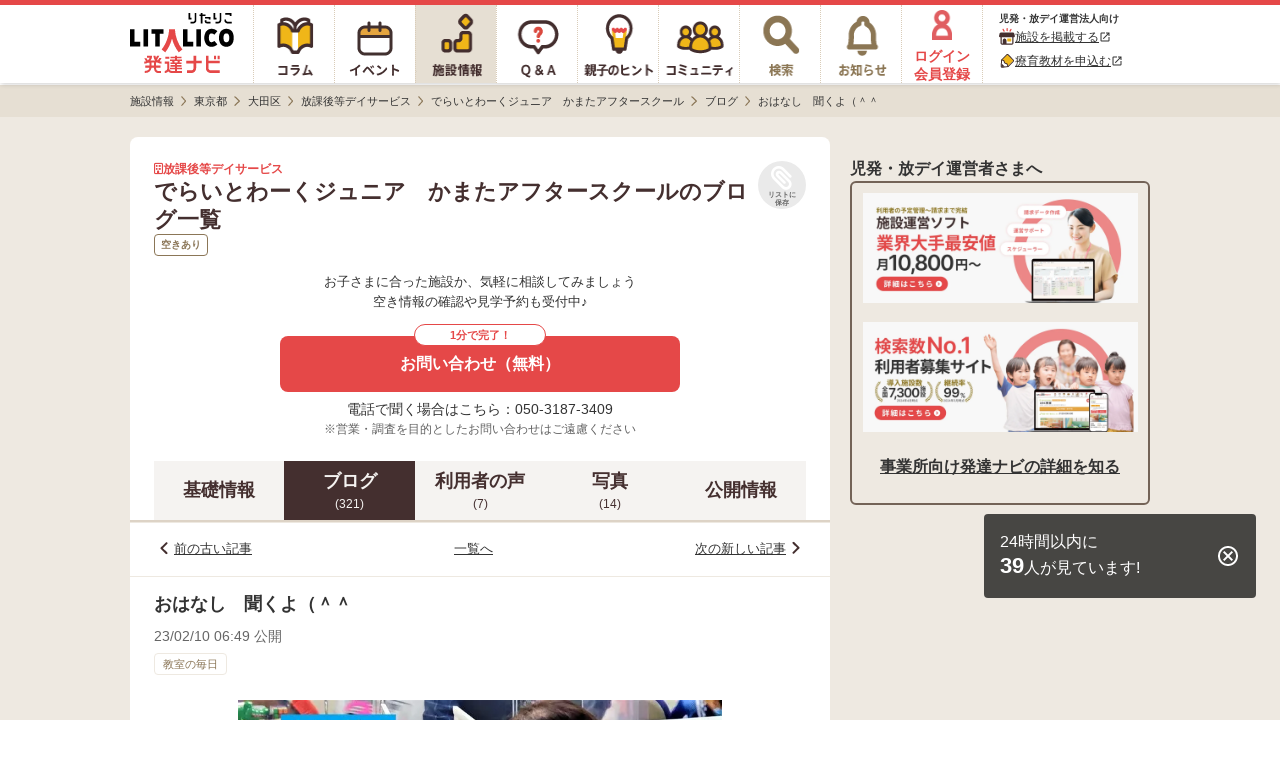

--- FILE ---
content_type: text/javascript
request_url: https://h-navi.jp/webpack/802-1cbdbc33d35253c0ad25.js
body_size: 11857
content:
try{!function(){var e="u">typeof window?window:"u">typeof global?global:"u">typeof globalThis?globalThis:"u">typeof self?self:{},n=(new e.Error).stack;n&&(e._sentryDebugIds=e._sentryDebugIds||{},e._sentryDebugIds[n]="1d6ec870-19a2-4a06-9f8f-1625e6410d96",e._sentryDebugIdIdentifier="sentry-dbid-1d6ec870-19a2-4a06-9f8f-1625e6410d96")}()}catch(e){}try{("u">typeof window?window:"u">typeof global?global:"u">typeof globalThis?globalThis:"u">typeof self?self:{}).SENTRY_RELEASE={id:"c4171dcb28b8af5da5f5240749ed14ca22daa8d6"}}catch(e){}(globalThis.webpackChunklo=globalThis.webpackChunklo||[]).push([[802],{6197(module,__unused_webpack_exports,__webpack_require__){module.exports=__webpack_require__.p+"support_facility_icon-f84da4b9de2cff62d024f6c8b98c92ac.png"},11482(module,__unused_webpack_exports,__webpack_require__){module.exports=__webpack_require__.p+"twitter_logo-86165e81dce941774c4bfd93fb8c5621.png"},18087(module){module.exports="[data-uri]"},19098(module){module.exports="[data-uri]"},24122(module){module.exports="[data-uri]"},28302(module){module.exports="[data-uri]"},35682(module){module.exports="[data-uri]"},42188(module,__unused_webpack_exports,__webpack_require__){module.exports=__webpack_require__.p+"signup_icon-a8584fcbd6e96b5f8627fb6fcf0926f8.png"},45712(module,__unused_webpack_exports,__webpack_require__){module.exports=__webpack_require__.p+"pencil_sp_icon-0f56056866cf5189db948f1e92d463b6.png"},52421(module,__unused_webpack_exports,__webpack_require__){module.exports=__webpack_require__.p+"facebook_logo-34db2b785d767e316466b52f59ef4bf2.png"},61988(__unused_webpack_module,__webpack_exports__,__webpack_require__){"use strict";function $buildOptions(options,names){if(!options)return"";for(var anchor="",q=[],_i=0,_a=Object.keys(options);_i<_a.length;_i++){var key=_a[_i];if(-1===names.indexOf(key)){var value=options[key];"anchor"===key?anchor="#".concat($encode(value)):function $buildQuery(q,key,value){var value1;if("string"==typeof(value1=value)||"number"==typeof value1||"boolean"==typeof value1)q.push("".concat($encode(key),"=").concat($encode(value)));else if(Array.isArray(value))for(var _i=0;_i<value.length;_i++){var v=value[_i];$buildQuery(q,"".concat(key,"[]"),v)}else if(null!=value)for(var _a=0,_b=Object.keys(value);_a<_b.length;_a++){var k=_b[_a];$buildQuery(q,"".concat(key,"[").concat(k,"]"),value[k])}}(q,key,value)}}return(q.length>0?"?"+q.join("&"):"")+anchor}function $encode(value){return encodeURIComponent(value)}function $hasPresentOwnProperty(options,key){var value;return options&&options.hasOwnProperty(key)&&null!=(value=options[key])&&(""+value).length>0}function signinPath(options){return"/signin"+($hasPresentOwnProperty(options,"format")?"."+options.format:"")+$buildOptions(options,["format"])}function plusRootPath(options){return"/plus"+($hasPresentOwnProperty(options,"format")?"."+options.format:"")+$buildOptions(options,["format"])}__webpack_require__.d(__webpack_exports__,{IG:()=>plusRootPath,w9:()=>signinPath})},68797(__unused_webpack_module,__webpack_exports__,__webpack_require__){"use strict";__webpack_require__.d(__webpack_exports__,{u:()=>injectValues});var vue__WEBPACK_IMPORTED_MODULE_0__=__webpack_require__(6934);function injectValues(){return{isMobile:(0,vue__WEBPACK_IMPORTED_MODULE_0__.WQ)("isMobile"),isSignedIn:(0,vue__WEBPACK_IMPORTED_MODULE_0__.WQ)("isSignedIn"),currentUser:(0,vue__WEBPACK_IMPORTED_MODULE_0__.WQ)("currentUser")}}},71355(module,__unused_webpack_exports,__webpack_require__){module.exports=__webpack_require__.p+"hamburger_menu_icon-032e4e4dabb626a1afa5c98eb953ae90.png"},72942(module,__unused_webpack_exports,__webpack_require__){module.exports=__webpack_require__.p+"event_icon-823907f3742bad4a06eabbb582d3c7a5.png"},73967(module,__unused_webpack_exports,__webpack_require__){module.exports=__webpack_require__.p+"logo_sp_two_lines-a5f6db7da7d6f5252951068242705084.png"},80802(__unused_webpack_module,__webpack_exports__,__webpack_require__){"use strict";__webpack_require__.r(__webpack_exports__),__webpack_require__.d(__webpack_exports__,{default:()=>header_sp});var vue_esm_bundler=__webpack_require__(6934),logo_sp_two_lines=__webpack_require__(73967),logo_sp_two_lines_default=__webpack_require__.n(logo_sp_two_lines),signup_icon=__webpack_require__(42188),signup_icon_default=__webpack_require__.n(signup_icon),support_facility_icon=__webpack_require__(6197),support_facility_icon_default=__webpack_require__.n(support_facility_icon),plus_icon=__webpack_require__(85368),plus_icon_default=__webpack_require__.n(plus_icon),event_icon=__webpack_require__(72942),event_icon_default=__webpack_require__.n(event_icon),facility_sp_icon=__webpack_require__(95880),facility_sp_icon_default=__webpack_require__.n(facility_sp_icon),pencil_sp_icon=__webpack_require__(45712),pencil_sp_icon_default=__webpack_require__.n(pencil_sp_icon),hamburger_menu_icon=__webpack_require__(71355),hamburger_menu_icon_default=__webpack_require__.n(hamburger_menu_icon),close_icon=__webpack_require__(19098),close_icon_default=__webpack_require__.n(close_icon),jquery=__webpack_require__(74692),jquery_default=__webpack_require__.n(jquery),rails_vue_helper=__webpack_require__(68797),lib_settings=__webpack_require__(45211),routes=__webpack_require__(43597),plus_routes=__webpack_require__(61988),notice_icon=__webpack_require__(28302),notice_icon_default=__webpack_require__.n(notice_icon),global_navi_sidebar_support_facility_icon=__webpack_require__(18087),global_navi_sidebar_support_facility_icon_default=__webpack_require__.n(global_navi_sidebar_support_facility_icon),global_navi_sidebar_plus_icon=__webpack_require__(35682),global_navi_sidebar_plus_icon_default=__webpack_require__.n(global_navi_sidebar_plus_icon),global_navi_sidebar_event_icon=__webpack_require__(24122),global_navi_sidebar_event_icon_default=__webpack_require__.n(global_navi_sidebar_event_icon),line=__webpack_require__(86729),line_default=__webpack_require__.n(line),instagram_logo=__webpack_require__(87717),instagram_logo_default=__webpack_require__.n(instagram_logo),twitter_logo=__webpack_require__(11482),twitter_logo_default=__webpack_require__.n(twitter_logo),facebook_logo=__webpack_require__(52421),facebook_logo_default=__webpack_require__.n(facebook_logo),__spreadArray=function(to,from,pack){if(pack||2==arguments.length)for(var ar,i=0,l=from.length;i<l;i++)!ar&&i in from||(ar||(ar=Array.prototype.slice.call(from,0,i)),ar[i]=from[i]);return to.concat(ar||Array.prototype.slice.call(from))},_hoisted_1={class:"social-logs-banner"},_hoisted_2={class:"social-logs-banner__contents"},_hoisted_3={class:"social-logs-banner__add-line-friend"},_hoisted_4=["href"],_hoisted_5={class:"social-logs-banner__logo-area"},_hoisted_6=["href"],_hoisted_7=["href"],_hoisted_8=["href"];let official_sns_buttonsvue_type_script_setup_true_lang_ts=(0,vue_esm_bundler.pM)({__name:"official-sns-buttons",props:{label:{},position:{}},setup:function(__props){var settings=lib_settings.w.getInstance();return function(_ctx,_cache){var _directive_log_click_event=(0,vue_esm_bundler.gN)("log-click-event"),_directive_log_click_action=(0,vue_esm_bundler.gN)("log-click-action");return(0,vue_esm_bundler.uX)(),(0,vue_esm_bundler.CE)("div",_hoisted_1,[(0,vue_esm_bundler.Lk)("div",_hoisted_2,[(0,vue_esm_bundler.Lk)("div",_hoisted_3,[(0,vue_esm_bundler.bo)(((0,vue_esm_bundler.uX)(),(0,vue_esm_bundler.CE)("a",{href:(0,vue_esm_bundler.R1)(settings).socialAccounts.lineLife.url,class:"social-logs-banner__link"},__spreadArray([],_cache[0]||(_cache[0]=[(0,vue_esm_bundler.Lk)("img",{src:line_default(),alt:"LINEロゴ",class:"social-logs-banner__add-line-friend-image",loading:"lazy"},null,-1)]),!0),8,_hoisted_4)),[[_directive_log_click_event,{label:__props.label}],[_directive_log_click_action,{tag:"social_account_click",message:{event:"click",type:"line",position:__props.position}}]])]),(0,vue_esm_bundler.Lk)("div",_hoisted_5,[(0,vue_esm_bundler.bo)(((0,vue_esm_bundler.uX)(),(0,vue_esm_bundler.CE)("a",{href:(0,vue_esm_bundler.R1)(settings).socialAccounts.instagram.url,class:"social-logs-banner__link"},__spreadArray([],_cache[1]||(_cache[1]=[(0,vue_esm_bundler.Lk)("img",{src:instagram_logo_default(),alt:"Instagramロゴ",class:"social-logs-banner__logo",loading:"lazy"},null,-1)]),!0),8,_hoisted_6)),[[_directive_log_click_event,{label:__props.label}],[_directive_log_click_action,{tag:"social_account_click",message:{event:"click",type:"instagram",position:__props.position}}]]),(0,vue_esm_bundler.bo)(((0,vue_esm_bundler.uX)(),(0,vue_esm_bundler.CE)("a",{href:(0,vue_esm_bundler.R1)(settings).socialAccounts.twitter.url,class:"social-logs-banner__link"},__spreadArray([],_cache[2]||(_cache[2]=[(0,vue_esm_bundler.Lk)("img",{src:twitter_logo_default(),alt:"Twitterロゴ",class:"social-logs-banner__logo",loading:"lazy"},null,-1)]),!0),8,_hoisted_7)),[[_directive_log_click_action,{tag:"social_account_click",message:{event:"click",type:"twitter",position:__props.position}}]]),(0,vue_esm_bundler.bo)(((0,vue_esm_bundler.uX)(),(0,vue_esm_bundler.CE)("a",{href:(0,vue_esm_bundler.R1)(settings).socialAccounts.facebook.url,class:"social-logs-banner__link"},__spreadArray([],_cache[3]||(_cache[3]=[(0,vue_esm_bundler.Lk)("img",{src:facebook_logo_default(),alt:"Facebookロゴ",class:"social-logs-banner__logo",loading:"lazy"},null,-1)]),!0),8,_hoisted_8)),[[_directive_log_click_action,{tag:"social_account_click",message:{event:"click",type:"facebook",position:__props.position}}]])])])])}}});var logger_helper=__webpack_require__(64801),global_navi_sidebarvue_type_script_setup_true_lang_ts_spreadArray=function(to,from,pack){if(pack||2==arguments.length)for(var ar,i=0,l=from.length;i<l;i++)!ar&&i in from||(ar||(ar=Array.prototype.slice.call(from,0,i)),ar[i]=from[i]);return to.concat(ar||Array.prototype.slice.call(from))},global_navi_sidebarvue_type_script_setup_true_lang_ts_hoisted_1={class:"support-facility-global-navi-sidebar__navigation-container"},global_navi_sidebarvue_type_script_setup_true_lang_ts_hoisted_2={class:"support-facility-global-navi-sidebar__navigation"},global_navi_sidebarvue_type_script_setup_true_lang_ts_hoisted_3=["href"],global_navi_sidebarvue_type_script_setup_true_lang_ts_hoisted_4=["src"],global_navi_sidebarvue_type_script_setup_true_lang_ts_hoisted_5=["href"],global_navi_sidebarvue_type_script_setup_true_lang_ts_hoisted_6={key:0,class:"support-facility-global-navi-sidebar__navigation__nav-row__button__count support-facility-global-navi-sidebar__navigation__nav-row__button__count--red"},global_navi_sidebarvue_type_script_setup_true_lang_ts_hoisted_7={key:1,class:"support-facility-global-navi-sidebar__sign-up"},global_navi_sidebarvue_type_script_setup_true_lang_ts_hoisted_8=["href"],_hoisted_9=["href"],_hoisted_10={class:"support-facility-global-navi-sidebar__navigation"},_hoisted_11=["href"],_hoisted_12=["href"],_hoisted_13=["href"],_hoisted_14=["href"],_hoisted_15={key:0,class:"support-facility-global-navi-sidebar__navigation__nav-row__button__count support-facility-global-navi-sidebar__navigation__nav-row__button__count--red"},_hoisted_16={class:"support-facility-global-navi-sidebar__navigation"},_hoisted_17=["href"],_hoisted_18=["href"],_hoisted_19=["href"],_hoisted_20=["href"],_hoisted_21=["href"],_hoisted_22=["href"],_hoisted_23=["href"],_hoisted_24=["href"],_hoisted_25=["href"],_hoisted_26={key:0,class:"sidebar-user-banner-container"},_hoisted_27={key:0,class:"sidebar-user-first-banner"},_hoisted_28=["href"],_hoisted_29=["src"],_hoisted_30={key:1,class:"sidebar-user-second-banner"},_hoisted_31=["href"],_hoisted_32=["src"],_hoisted_33={class:"support-facility-global-navi-sidebar__navigation"};let global_navi_sidebarvue_type_script_setup_true_lang_ts=(0,vue_esm_bundler.pM)({__name:"global-navi-sidebar",props:{spFirstBanner:{type:Object,required:!0},spSecondBanner:{type:Object,required:!0},isNewEventPresent:{type:Boolean,required:!0},noticeCount:{type:Number,required:!0},kensaUrl:{type:String,required:!0}},setup:function(__props){var currentUser=(0,rails_vue_helper.u)().currentUser;return function(_ctx,_cache){var _directive_log_click_action=(0,vue_esm_bundler.gN)("log-click-action"),_directive_log_click_event=(0,vue_esm_bundler.gN)("log-click-event"),_directive_log_imp_cm=(0,vue_esm_bundler.gN)("log-imp-cm"),_directive_log_click_cm=(0,vue_esm_bundler.gN)("log-click-cm");return(0,vue_esm_bundler.uX)(),(0,vue_esm_bundler.CE)("div",global_navi_sidebarvue_type_script_setup_true_lang_ts_hoisted_1,[(0,vue_esm_bundler.Lk)("div",global_navi_sidebarvue_type_script_setup_true_lang_ts_hoisted_2,[(0,vue_esm_bundler.R1)(currentUser)?((0,vue_esm_bundler.uX)(),(0,vue_esm_bundler.CE)(vue_esm_bundler.FK,{key:0},[(0,vue_esm_bundler.bo)(((0,vue_esm_bundler.uX)(),(0,vue_esm_bundler.CE)("a",{href:(0,vue_esm_bundler.R1)(routes.vq3)(),class:"support-facility-global-navi-sidebar__navigation__nav-row__button"},[(0,vue_esm_bundler.Lk)("img",{src:(0,vue_esm_bundler.R1)(currentUser).profilePictureUrl,alt:"マイページ",class:"support-facility-global-navi-sidebar__navigation__nav-row__button__user-image",loading:"lazy"},null,8,global_navi_sidebarvue_type_script_setup_true_lang_ts_hoisted_4),_cache[0]||(_cache[0]=(0,vue_esm_bundler.eW)(" マイページ ",-1))],8,global_navi_sidebarvue_type_script_setup_true_lang_ts_hoisted_3)),[[_directive_log_click_action,{tag:"global_navi_sidebar_click",message:{event:"click",type:"mypage"}}]]),(0,vue_esm_bundler.bo)(((0,vue_esm_bundler.uX)(),(0,vue_esm_bundler.CE)("a",{href:(0,vue_esm_bundler.R1)(routes.g8A)(),class:"support-facility-global-navi-sidebar__navigation__nav-row__button"},[_cache[1]||(_cache[1]=(0,vue_esm_bundler.Lk)("img",{src:notice_icon_default(),alt:"お知らせ",class:"support-facility-global-navi-sidebar__navigation__nav-row__button__icon",loading:"lazy"},null,-1)),_cache[2]||(_cache[2]=(0,vue_esm_bundler.eW)(" お知らせ ",-1)),__props.noticeCount>=1?((0,vue_esm_bundler.uX)(),(0,vue_esm_bundler.CE)("div",global_navi_sidebarvue_type_script_setup_true_lang_ts_hoisted_6,(0,vue_esm_bundler.v_)(__props.noticeCount),1)):(0,vue_esm_bundler.Q3)("",!0)],8,global_navi_sidebarvue_type_script_setup_true_lang_ts_hoisted_5)),[[_directive_log_click_action,{tag:"global_navi_sidebar_click",message:{event:"click",type:"notice"}}]])],64)):((0,vue_esm_bundler.uX)(),(0,vue_esm_bundler.CE)("div",global_navi_sidebarvue_type_script_setup_true_lang_ts_hoisted_7,[_cache[5]||(_cache[5]=(0,vue_esm_bundler.Lk)("div",{class:"support-facility-global-navi-sidebar__sign-up-appeal-text"},[(0,vue_esm_bundler.eW)(" 会員登録すると発達障害コラムや"),(0,vue_esm_bundler.Lk)("br"),(0,vue_esm_bundler.eW)(" Q&A・コミュニティなどが読み放題！ ")],-1)),(0,vue_esm_bundler.bo)(((0,vue_esm_bundler.uX)(),(0,vue_esm_bundler.CE)("a",{href:(0,vue_esm_bundler.R1)(routes.kAN)({type:"f"}),class:"support-facility-global-navi-sidebar__sign-up-button","data-testid":"sidebar_signup_button"},global_navi_sidebarvue_type_script_setup_true_lang_ts_spreadArray([],_cache[3]||(_cache[3]=[(0,vue_esm_bundler.eW)(" 無料会員になる ",-1)]),!0),8,global_navi_sidebarvue_type_script_setup_true_lang_ts_hoisted_8)),[[_directive_log_click_action,{tag:"global_navi_sidebar_click",message:{event:"click",type:"signup"}}],[_directive_log_click_event,{category:"event_log",label:"global_navi_sidebar_signup"}]]),(0,vue_esm_bundler.bo)(((0,vue_esm_bundler.uX)(),(0,vue_esm_bundler.CE)("a",{href:(0,vue_esm_bundler.R1)(plus_routes.w9)({type:"f"}),class:"support-facility-global-navi-sidebar__sign-in-text"},global_navi_sidebarvue_type_script_setup_true_lang_ts_spreadArray([],_cache[4]||(_cache[4]=[(0,vue_esm_bundler.eW)(" すでに会員の方はこちらからログイン ",-1)]),!0),8,_hoisted_9)),[[_directive_log_click_action,{tag:"global_navi_sidebar_click",message:{event:"click",type:"signin"}}],[_directive_log_click_event,{category:"event_log",label:"global_navi_sidebar_signin"}]])]))]),_cache[20]||(_cache[20]=(0,vue_esm_bundler.Lk)("div",{class:"support-facility-global-navi-sidebar__divider"},null,-1)),(0,vue_esm_bundler.Lk)("div",_hoisted_10,[(0,vue_esm_bundler.bo)(((0,vue_esm_bundler.uX)(),(0,vue_esm_bundler.CE)("a",{href:(0,vue_esm_bundler.R1)(routes.keH)(),class:"support-facility-global-navi-sidebar__navigation__nav-row__button"},global_navi_sidebarvue_type_script_setup_true_lang_ts_spreadArray([],_cache[6]||(_cache[6]=[(0,vue_esm_bundler.Lk)("img",{src:global_navi_sidebar_support_facility_icon_default(),alt:"施設情報",class:"support-facility-global-navi-sidebar__navigation__nav-row__button__icon",loading:"lazy"},null,-1),(0,vue_esm_bundler.eW)(" 施設情報 ",-1)]),!0),8,_hoisted_11)),[[_directive_log_click_action,{tag:"global_navi_sidebar_click",message:{event:"click",type:"support-facility"}}]]),(0,vue_esm_bundler.R1)(currentUser)&&(0,vue_esm_bundler.R1)(currentUser).isPlusServiceAvailable?(0,vue_esm_bundler.bo)(((0,vue_esm_bundler.uX)(),(0,vue_esm_bundler.CE)("a",{key:0,href:(0,vue_esm_bundler.R1)(plus_routes.IG)(),class:"support-facility-global-navi-sidebar__navigation__nav-row__button"},global_navi_sidebarvue_type_script_setup_true_lang_ts_spreadArray([],_cache[7]||(_cache[7]=[(0,vue_esm_bundler.Lk)("img",{src:global_navi_sidebar_plus_icon_default(),alt:"発達ナビPLUS",class:"support-facility-global-navi-sidebar__navigation__nav-row__button__icon",loading:"lazy"},null,-1),(0,vue_esm_bundler.eW)(" 発達ナビPLUS ",-1)]),!0),8,_hoisted_12)),[[_directive_log_click_action,{tag:"global_navi_sidebar_click",message:{event:"click",type:"plus"}}],[_directive_log_click_event,{category:"event_log",label:"global_navi_sidebar_plus"}]]):(0,vue_esm_bundler.bo)(((0,vue_esm_bundler.uX)(),(0,vue_esm_bundler.CE)("a",{key:1,href:(0,vue_esm_bundler.R1)(logger_helper.d_)((0,vue_esm_bundler.R1)(plus_routes.IG)(),"h-navi","icon","h-navi_menu",null),class:"support-facility-global-navi-sidebar__navigation__nav-row__button"},global_navi_sidebarvue_type_script_setup_true_lang_ts_spreadArray([],_cache[8]||(_cache[8]=[(0,vue_esm_bundler.Lk)("img",{src:global_navi_sidebar_plus_icon_default(),alt:"発達ナビPLUS",class:"support-facility-global-navi-sidebar__navigation__nav-row__button__icon",loading:"lazy"},null,-1),(0,vue_esm_bundler.eW)(" 発達ナビPLUS ",-1)]),!0),8,_hoisted_13)),[[_directive_log_click_action,{tag:"global_navi_sidebar_click",message:{event:"click",type:"plus-service"}}],[_directive_log_click_event,{category:"event_log",label:"global_navi_sidebar_plus-service"}]]),(0,vue_esm_bundler.bo)(((0,vue_esm_bundler.uX)(),(0,vue_esm_bundler.CE)("a",{href:(0,vue_esm_bundler.R1)(routes.WcK)(),class:"support-facility-global-navi-sidebar__navigation__nav-row__button"},[_cache[9]||(_cache[9]=(0,vue_esm_bundler.Lk)("img",{src:global_navi_sidebar_event_icon_default(),alt:"イベント",class:"support-facility-global-navi-sidebar__navigation__nav-row__button__icon",loading:"lazy"},null,-1)),_cache[10]||(_cache[10]=(0,vue_esm_bundler.eW)(" イベント ",-1)),(0,vue_esm_bundler.R1)(currentUser)&&__props.isNewEventPresent?((0,vue_esm_bundler.uX)(),(0,vue_esm_bundler.CE)("div",_hoisted_15," NEW ")):(0,vue_esm_bundler.Q3)("",!0)],8,_hoisted_14)),[[_directive_log_click_action,{tag:"global_navi_sidebar_click",message:{event:"click",type:"event"}}],[_directive_log_click_event,{category:"event_log",label:"global_navi_sidebar_event"}]])]),_cache[21]||(_cache[21]=(0,vue_esm_bundler.Lk)("div",{class:"support-facility-global-navi-sidebar__divider"},null,-1)),(0,vue_esm_bundler.Lk)("div",_hoisted_16,[(0,vue_esm_bundler.bo)(((0,vue_esm_bundler.uX)(),(0,vue_esm_bundler.CE)("a",{href:(0,vue_esm_bundler.R1)(routes.wAJ)(),class:"support-facility-global-navi-sidebar__navigation__nav-row__button"},global_navi_sidebarvue_type_script_setup_true_lang_ts_spreadArray([],_cache[11]||(_cache[11]=[(0,vue_esm_bundler.eW)(" ホーム ",-1)]),!0),8,_hoisted_17)),[[_directive_log_click_action,{tag:"global_navi_sidebar_click",message:{event:"click",type:"root"}}]]),(0,vue_esm_bundler.bo)(((0,vue_esm_bundler.uX)(),(0,vue_esm_bundler.CE)("a",{href:(0,vue_esm_bundler.R1)(routes.gTR)(),class:"support-facility-global-navi-sidebar__navigation__nav-row__button"},global_navi_sidebarvue_type_script_setup_true_lang_ts_spreadArray([],_cache[12]||(_cache[12]=[(0,vue_esm_bundler.eW)(" コラム ",-1)]),!0),8,_hoisted_18)),[[_directive_log_click_action,{tag:"global_navi_sidebar_click",message:{event:"click",type:"column"}}]]),(0,vue_esm_bundler.bo)(((0,vue_esm_bundler.uX)(),(0,vue_esm_bundler.CE)("a",{href:(0,vue_esm_bundler.R1)(routes.meP)(),class:"support-facility-global-navi-sidebar__navigation__nav-row__button"},global_navi_sidebarvue_type_script_setup_true_lang_ts_spreadArray([],_cache[13]||(_cache[13]=[(0,vue_esm_bundler.eW)(" Q&A ",-1)]),!0),8,_hoisted_19)),[[_directive_log_click_action,{tag:"global_navi_sidebar_click",message:{event:"click",type:"qa"}}]]),(0,vue_esm_bundler.bo)(((0,vue_esm_bundler.uX)(),(0,vue_esm_bundler.CE)("a",{href:(0,vue_esm_bundler.R1)(routes.VQb)(),class:"support-facility-global-navi-sidebar__navigation__nav-row__button"},global_navi_sidebarvue_type_script_setup_true_lang_ts_spreadArray([],_cache[14]||(_cache[14]=[(0,vue_esm_bundler.eW)(" 親子のヒント ",-1)]),!0),8,_hoisted_20)),[[_directive_log_click_action,{tag:"global_navi_sidebar_click",message:{event:"click",type:"teaching"}}]]),(0,vue_esm_bundler.bo)(((0,vue_esm_bundler.uX)(),(0,vue_esm_bundler.CE)("a",{href:(0,vue_esm_bundler.R1)(routes.Hxi)(),class:"support-facility-global-navi-sidebar__navigation__nav-row__button"},global_navi_sidebarvue_type_script_setup_true_lang_ts_spreadArray([],_cache[15]||(_cache[15]=[(0,vue_esm_bundler.eW)(" コミュニティ ",-1)]),!0),8,_hoisted_21)),[[_directive_log_click_action,{tag:"global_navi_sidebar_click",message:{event:"click",type:"community"}}]]),(0,vue_esm_bundler.bo)(((0,vue_esm_bundler.uX)(),(0,vue_esm_bundler.CE)("a",{href:(0,vue_esm_bundler.R1)(routes.pZj)(),class:"support-facility-global-navi-sidebar__navigation__nav-row__button"},global_navi_sidebarvue_type_script_setup_true_lang_ts_spreadArray([],_cache[16]||(_cache[16]=[(0,vue_esm_bundler.eW)(" ダイアリー ",-1)]),!0),8,_hoisted_22)),[[_directive_log_click_action,{tag:"global_navi_sidebar_click",message:{event:"click",type:"diary"}}]]),(0,vue_esm_bundler.bo)(((0,vue_esm_bundler.uX)(),(0,vue_esm_bundler.CE)("a",{href:(0,vue_esm_bundler.R1)(routes.DhB)(),class:"support-facility-global-navi-sidebar__navigation__nav-row__button"},global_navi_sidebarvue_type_script_setup_true_lang_ts_spreadArray([],_cache[17]||(_cache[17]=[(0,vue_esm_bundler.eW)(" タイムライン ",-1)]),!0),8,_hoisted_23)),[[_directive_log_click_action,{tag:"global_navi_sidebar_click",message:{event:"click",type:"timeline"}}]]),(0,vue_esm_bundler.bo)(((0,vue_esm_bundler.uX)(),(0,vue_esm_bundler.CE)("a",{href:(0,vue_esm_bundler.R1)(routes.oef)(),class:"support-facility-global-navi-sidebar__navigation__nav-row__button"},global_navi_sidebarvue_type_script_setup_true_lang_ts_spreadArray([],_cache[18]||(_cache[18]=[(0,vue_esm_bundler.eW)(" 検索 ",-1)]),!0),8,_hoisted_24)),[[_directive_log_click_action,{tag:"global_navi_sidebar_click",message:{event:"click",type:"search"}}]]),(0,vue_esm_bundler.R1)(currentUser)?(0,vue_esm_bundler.Q3)("",!0):(0,vue_esm_bundler.bo)(((0,vue_esm_bundler.uX)(),(0,vue_esm_bundler.CE)("a",{key:0,href:(0,vue_esm_bundler.R1)(routes.a4c)(),class:"support-facility-global-navi-sidebar__navigation__nav-row__button"},global_navi_sidebarvue_type_script_setup_true_lang_ts_spreadArray([],_cache[19]||(_cache[19]=[(0,vue_esm_bundler.eW)(" 運営からのお知らせ ",-1)]),!0),8,_hoisted_25)),[[_directive_log_click_action,{tag:"global_navi_sidebar_click",message:{event:"click",type:"notice"}}]])]),__props.spFirstBanner||__props.spSecondBanner?((0,vue_esm_bundler.uX)(),(0,vue_esm_bundler.CE)("div",_hoisted_26,[__props.spFirstBanner?((0,vue_esm_bundler.uX)(),(0,vue_esm_bundler.CE)("div",_hoisted_27,[(0,vue_esm_bundler.bo)(((0,vue_esm_bundler.uX)(),(0,vue_esm_bundler.CE)("a",{href:__props.spFirstBanner.linkUrl,target:"_blank",rel:"nofollow noopener"},[(0,vue_esm_bundler.Lk)("img",{src:__props.spFirstBanner.imageWebpUrl,alt:"バナー画像",class:"sidebar-user-first-banner__image",loading:"lazy"},null,8,_hoisted_29)],8,_hoisted_28)),[[_directive_log_click_event,{label:"global-navi-sidebar-first-banner"}],[_directive_log_imp_cm,{banner:__props.spFirstBanner,position:"global-navi-sidebar-first-banner"}],[_directive_log_click_cm,{banner:__props.spFirstBanner,position:"global-navi-sidebar-first-banner"}]])])):(0,vue_esm_bundler.Q3)("",!0),__props.spSecondBanner?((0,vue_esm_bundler.uX)(),(0,vue_esm_bundler.CE)("div",_hoisted_30,[(0,vue_esm_bundler.bo)(((0,vue_esm_bundler.uX)(),(0,vue_esm_bundler.CE)("a",{href:__props.spSecondBanner.linkUrl,target:"_blank",rel:"nofollow noopener"},[(0,vue_esm_bundler.Lk)("img",{src:__props.spSecondBanner.imageWebpUrl,alt:"バナー画像",class:"sidebar-user-second-banner__image",loading:"lazy"},null,8,_hoisted_32)],8,_hoisted_31)),[[_directive_log_click_event,{label:"global-navi-sidebar-second-banner"}],[_directive_log_imp_cm,{banner:__props.spSecondBanner,position:"global-navi-sidebar-second-banner"}],[_directive_log_click_cm,{banner:__props.spSecondBanner,position:"global-navi-sidebar-second-banner"}]])])):(0,vue_esm_bundler.Q3)("",!0)])):(0,vue_esm_bundler.Q3)("",!0),(0,vue_esm_bundler.Lk)("div",_hoisted_33,[(0,vue_esm_bundler.bF)(official_sns_buttonsvue_type_script_setup_true_lang_ts,{position:"global_navi_sidebar",label:"global_navi_sidebar_line"})])])}}});var header_spvue_type_script_setup_true_lang_ts_spreadArray=function(to,from,pack){if(pack||2==arguments.length)for(var ar,i=0,l=from.length;i<l;i++)!ar&&i in from||(ar||(ar=Array.prototype.slice.call(from,0,i)),ar[i]=from[i]);return to.concat(ar||Array.prototype.slice.call(from))},header_spvue_type_script_setup_true_lang_ts_hoisted_1={class:"support-facility-global-navi",id:"header"},header_spvue_type_script_setup_true_lang_ts_hoisted_2=["href"],header_spvue_type_script_setup_true_lang_ts_hoisted_3=["alt"],header_spvue_type_script_setup_true_lang_ts_hoisted_4={class:"buttons-wrapper"},header_spvue_type_script_setup_true_lang_ts_hoisted_5=["href"],header_spvue_type_script_setup_true_lang_ts_hoisted_6=["href"],header_spvue_type_script_setup_true_lang_ts_hoisted_7=["href"],header_spvue_type_script_setup_true_lang_ts_hoisted_8=["href"],header_spvue_type_script_setup_true_lang_ts_hoisted_9={href:"https://jyoho.h-navi-biz.jp/?utm_source=h-navi&utm_campaign=sp_header",class:"buttons-wrapper__icon-area buttons-wrapper__facility-icon",target:"_blank",rel:"noopener"},header_spvue_type_script_setup_true_lang_ts_hoisted_10={href:"https://kyozai.h-navi-biz.jp/?utm_source=h-navi&utm_campaign=sp_header",class:"buttons-wrapper__icon-area",target:"_blank",rel:"noopener"},header_spvue_type_script_setup_true_lang_ts_hoisted_11={key:0,class:"button__count"},header_spvue_type_script_setup_true_lang_ts_hoisted_12={id:"SupportFacilityGlobalNaviSideBarComponent",class:"support-facility-global-navi-sidebar",style:{display:"none"}},sideBarSelector="#SupportFacilityGlobalNaviSideBarComponent",backgroundSelector="#SupportFacilityGlobalNaviSideBarBackgroundComponent";let header_sp=(0,vue_esm_bundler.pM)({__name:"header-sp",props:{page:{}},setup:function(__props){var settings=lib_settings.w.getInstance(),currentUser=(0,rails_vue_helper.u)().currentUser,plusMenuIconUrl=(0,vue_esm_bundler.EW)(function(){return(null==currentUser?void 0:currentUser.isPlusServiceAvailable)?(0,plus_routes.IG)():(0,logger_helper.d_)((0,plus_routes.IG)(),"h-navi","icon","inner-global-navi-icon","inner-global-navi-icon")});return function(_ctx,_cache){var _directive_log_click_action=(0,vue_esm_bundler.gN)("log-click-action"),_directive_log_click_event=(0,vue_esm_bundler.gN)("log-click-event"),_directive_log_imp_event=(0,vue_esm_bundler.gN)("log-imp-event"),_directive_log_imp_cm=(0,vue_esm_bundler.gN)("log-imp-cm"),_directive_log_click_cm=(0,vue_esm_bundler.gN)("log-click-cm");return(0,vue_esm_bundler.uX)(),(0,vue_esm_bundler.CE)("div",null,[(0,vue_esm_bundler.Lk)("div",header_spvue_type_script_setup_true_lang_ts_hoisted_1,[(0,vue_esm_bundler.Lk)("h1",null,[(0,vue_esm_bundler.bo)(((0,vue_esm_bundler.uX)(),(0,vue_esm_bundler.CE)("a",{href:(0,vue_esm_bundler.R1)(routes.wAJ)(),class:"support-facility-global-navi__logo-area"},[(0,vue_esm_bundler.Lk)("img",{src:logo_sp_two_lines_default(),class:"support-facility-global-navi__logo",alt:(0,vue_esm_bundler.R1)(settings).siteShortName,loading:"lazy"},null,8,header_spvue_type_script_setup_true_lang_ts_hoisted_3)],8,header_spvue_type_script_setup_true_lang_ts_hoisted_2)),[[_directive_log_click_action,{tag:"global_navi_sidebar_click",message:{event:"click",position:"header-logo"}}],[_directive_log_click_event,{label:"header-logo"}]])]),(0,vue_esm_bundler.Lk)("div",header_spvue_type_script_setup_true_lang_ts_hoisted_4,[(0,vue_esm_bundler.R1)(currentUser)?(0,vue_esm_bundler.Q3)("",!0):(0,vue_esm_bundler.bo)(((0,vue_esm_bundler.uX)(),(0,vue_esm_bundler.CE)("a",{key:0,href:(0,vue_esm_bundler.R1)(routes.kAN)(),class:"buttons-wrapper__icon-area"},header_spvue_type_script_setup_true_lang_ts_spreadArray([],_cache[2]||(_cache[2]=[(0,vue_esm_bundler.Lk)("img",{src:signup_icon_default(),alt:"会員登録",class:"buttons-wrapper__signup-icon",loading:"lazy"},null,-1)]),!0),8,header_spvue_type_script_setup_true_lang_ts_hoisted_5)),[[_directive_log_click_action,{tag:"global_navi_sidebar_click",message:{event:"click",position:"header-signup"}}],[_directive_log_click_event,{label:"header-signup"}],[_directive_log_imp_event,{label:"header-signup"}]]),(0,vue_esm_bundler.bo)(((0,vue_esm_bundler.uX)(),(0,vue_esm_bundler.CE)("a",{href:(0,vue_esm_bundler.R1)(routes.keH)(),class:"buttons-wrapper__icon-area"},header_spvue_type_script_setup_true_lang_ts_spreadArray([],_cache[3]||(_cache[3]=[(0,vue_esm_bundler.Lk)("img",{src:support_facility_icon_default(),alt:"施設情報",class:"buttons-wrapper__support-facility-icon",loading:"lazy"},null,-1)]),!0),8,header_spvue_type_script_setup_true_lang_ts_hoisted_6)),[[_directive_log_click_action,{tag:"global_navi_sidebar_click",message:{event:"click",type:"header-support-facility"}}],[_directive_log_click_event,{label:"header-support_facility"}]]),__props.page.isSupporter?(0,vue_esm_bundler.Q3)("",!0):(0,vue_esm_bundler.bo)(((0,vue_esm_bundler.uX)(),(0,vue_esm_bundler.CE)("a",{key:1,href:plusMenuIconUrl.value,class:"inner-global-navi-icon"},header_spvue_type_script_setup_true_lang_ts_spreadArray([],_cache[4]||(_cache[4]=[(0,vue_esm_bundler.Lk)("img",{src:plus_icon_default(),alt:"発達ナビPLUS",class:"buttons-wrapper__plus-icon",loading:"lazy"},null,-1)]),!0),8,header_spvue_type_script_setup_true_lang_ts_hoisted_7)),[[_directive_log_click_event,{label:"header-plus"}],[_directive_log_imp_cm,{position:"inner-global-navi-icon",linkUrl:plusMenuIconUrl.value}],[_directive_log_click_cm,{position:"inner-global-navi-icon",linkUrl:plusMenuIconUrl.value}]]),(0,vue_esm_bundler.R1)(currentUser)?(0,vue_esm_bundler.bo)(((0,vue_esm_bundler.uX)(),(0,vue_esm_bundler.CE)("a",{key:2,href:(0,vue_esm_bundler.R1)(routes.WcK)(),class:"buttons-wrapper__icon-area buttons-wrapper__width-over-340"},header_spvue_type_script_setup_true_lang_ts_spreadArray([],_cache[5]||(_cache[5]=[(0,vue_esm_bundler.Lk)("img",{src:event_icon_default(),alt:"イベント",class:"buttons-wrapper__event-icon",loading:"lazy"},null,-1)]),!0),8,header_spvue_type_script_setup_true_lang_ts_hoisted_8)),[[_directive_log_click_action,{tag:"global_navi_sidebar_click",message:{event:"click",position:"header-event"}}],[_directive_log_click_event,{label:"header-event"}]]):(0,vue_esm_bundler.Q3)("",!0),__props.page.isSupporter?((0,vue_esm_bundler.uX)(),(0,vue_esm_bundler.CE)(vue_esm_bundler.FK,{key:3},[(0,vue_esm_bundler.bo)(((0,vue_esm_bundler.uX)(),(0,vue_esm_bundler.CE)("a",header_spvue_type_script_setup_true_lang_ts_hoisted_9,header_spvue_type_script_setup_true_lang_ts_spreadArray([],_cache[6]||(_cache[6]=[(0,vue_esm_bundler.Lk)("img",{src:facility_sp_icon_default(),alt:"施設掲載",class:"buttons-wrapper__plus-icon",loading:"lazy"},null,-1)]),!0))),[[_directive_log_click_action,{tag:"global_navi_sidebar_click",message:{event:"click",position:"header-facility-jyoho"}}],[_directive_log_click_event,{label:"header-facility-jyoho"}]]),(0,vue_esm_bundler.bo)(((0,vue_esm_bundler.uX)(),(0,vue_esm_bundler.CE)("a",header_spvue_type_script_setup_true_lang_ts_hoisted_10,header_spvue_type_script_setup_true_lang_ts_spreadArray([],_cache[7]||(_cache[7]=[(0,vue_esm_bundler.Lk)("img",{src:pencil_sp_icon_default(),alt:"教材申込",class:"buttons-wrapper__plus-icon",loading:"lazy"},null,-1)]),!0))),[[_directive_log_click_action,{tag:"global_navi_sidebar_click",message:{event:"click",position:"header-facility-kyozai"}}],[_directive_log_click_event,{label:"header-facility-kyozai"}]])],64)):(0,vue_esm_bundler.Q3)("",!0),(0,vue_esm_bundler.bo)(((0,vue_esm_bundler.uX)(),(0,vue_esm_bundler.CE)("div",{class:"buttons-wrapper__icon-area","data-testid":"global_navi_sidebar_menu",onClick:_cache[0]||(_cache[0]=function($event){var $sidebar,$background;return $sidebar=jquery_default()(sideBarSelector),$background=jquery_default()(backgroundSelector),void($sidebar.fadeIn(250),$background.fadeIn(250),$background.on("touchmove.noScroll",function(e){e.preventDefault()}))})},[_cache[8]||(_cache[8]=(0,vue_esm_bundler.Lk)("img",{src:hamburger_menu_icon_default(),alt:"メニュー",class:"buttons-wrapper__hamburger-menu-icon",loading:"lazy"},null,-1)),(0,vue_esm_bundler.R1)(currentUser)&&__props.page.badgeCount>0?((0,vue_esm_bundler.uX)(),(0,vue_esm_bundler.CE)("div",header_spvue_type_script_setup_true_lang_ts_hoisted_11,(0,vue_esm_bundler.v_)(__props.page.badgeCount),1)):(0,vue_esm_bundler.Q3)("",!0)])),[[_directive_log_click_action,{tag:"global_navi_sidebar_click",message:{event:"click",position:"header-menu"}}],[_directive_log_click_event,{label:"header-menu"}]])])]),(0,vue_esm_bundler.Lk)("nav",header_spvue_type_script_setup_true_lang_ts_hoisted_12,[(0,vue_esm_bundler.bF)(global_navi_sidebarvue_type_script_setup_true_lang_ts,{"kensa-url":__props.page.kensaUrl,"notice-count":__props.page.noticeCount,"is-new-event-present":__props.page.isNewEventPresent,"sp-first-banner":__props.page.spFirstBanner,"sp-second-banner":__props.page.spSecondBanner},null,8,["kensa-url","notice-count","is-new-event-present","sp-first-banner","sp-second-banner"])]),(0,vue_esm_bundler.Lk)("div",{id:"SupportFacilityGlobalNaviSideBarBackgroundComponent",class:"support-facility-global-navi-sidebar__background",style:{display:"none"},onClick:_cache[1]||(_cache[1]=function($event){var $sidebar,$background;return $sidebar=jquery_default()(sideBarSelector),$background=jquery_default()(backgroundSelector),void($sidebar.fadeOut(250),$background.fadeOut(250),$background.off(".noScroll"))})},header_spvue_type_script_setup_true_lang_ts_spreadArray([],_cache[9]||(_cache[9]=[(0,vue_esm_bundler.Lk)("div",{class:"support-facility-global-navi-sidebar__background__close-button"},[(0,vue_esm_bundler.Lk)("img",{src:close_icon_default(),alt:"閉じる",loading:"lazy"})],-1)]),!0))])}}})},85368(module,__unused_webpack_exports,__webpack_require__){module.exports=__webpack_require__.p+"plus_icon-c147195c33ad34668c8a21e9fcbe75a2.png"},86729(module,__unused_webpack_exports,__webpack_require__){module.exports=__webpack_require__.p+"line-68d5499089b11e2f1def8e76d74feca6.png"},87717(module,__unused_webpack_exports,__webpack_require__){module.exports=__webpack_require__.p+"instagram_logo-4ac2edae687e60cf4a3ee3ebc73c386f.png"},95880(module,__unused_webpack_exports,__webpack_require__){module.exports=__webpack_require__.p+"facility_sp_icon-77495153cea63dded77efc67b22fbb0d.png"}}]);
//# sourceMappingURL=802-1cbdbc33d35253c0ad25.js.map

--- FILE ---
content_type: image/svg+xml
request_url: https://h-navi.jp/assets/common/pc/logo_vertical-47a70a6c9f2a48967655023b5ad96069ec46bc19704b56a8fc45c785a904c09c.svg
body_size: 2869
content:
<svg width="104" height="60" viewBox="0 0 104 60" fill="none" xmlns="http://www.w3.org/2000/svg">
<g clip-path="url(#clip0_9885_19933)">
<path d="M18.082 16.1458H13.4827V33.4504H18.082V16.1458Z" fill="black"/>
<path d="M4.59937 28.8499H10.3551V33.4504H0V16.1458H4.59937V28.8499Z" fill="black"/>
<path d="M33.4309 16.1458V20.7551H29.7689V33.4504H25.1696V20.7551H21.5164V16.1458H33.4309Z" fill="black"/>
<path d="M35.2619 39.3328L31.6174 36.5145C36.1556 30.663 38.7779 23.5487 39.1254 16.1458H44.8899C45.2452 23.547 47.8667 30.659 52.3978 36.5145L48.7621 39.3328C45.5512 35.2794 43.2476 30.5815 42.0076 25.5575C40.7708 30.5809 38.4702 35.2789 35.2619 39.3328Z" fill="#E54848"/>
<path d="M70.9529 16.1458H66.3535V33.4504H70.9529V16.1458Z" fill="black"/>
<path d="M57.5754 28.8499H63.3224V33.4504H52.9673V16.1458H57.5754V28.8499Z" fill="black"/>
<path d="M102.053 18.4109C101.359 17.5836 100.493 16.9186 99.5154 16.4623C98.5378 16.006 97.4724 15.7696 96.3939 15.7696C95.3155 15.7696 94.25 16.006 93.2724 16.4623C92.2948 16.9186 91.4285 17.5836 90.7345 18.4109C89.5433 20.3274 88.9119 22.5401 88.9119 24.7981C88.9119 27.056 89.5433 29.2687 90.7345 31.1852C91.4268 32.0152 92.2925 32.6828 93.2703 33.1408C94.2482 33.5989 95.3145 33.8363 96.3939 33.8363C97.4733 33.8363 98.5396 33.5989 99.5175 33.1408C100.495 32.6828 101.361 32.0152 102.053 31.1852C103.245 29.2687 103.876 27.056 103.876 24.7981C103.876 22.5401 103.245 20.3274 102.053 18.4109ZM96.3939 29.2274C95.6054 29.2274 93.5204 29.2274 93.5204 24.8376C93.5204 20.4478 95.6054 20.4478 96.3939 20.4478C97.1824 20.4478 99.2674 20.4478 99.2674 24.8376C99.2674 29.2274 97.1736 29.2274 96.3851 29.2274H96.3939Z" fill="black"/>
<path d="M81.746 33.8367C80.6635 33.876 79.5871 33.6577 78.605 33.1999C77.6228 32.7421 76.7628 32.0578 76.0953 31.2028C74.8992 29.2881 74.2649 27.0746 74.2649 24.8156C74.2649 22.5566 74.8992 20.3432 76.0953 18.4284C76.7623 17.5729 77.6223 16.8882 78.6045 16.4303C79.5868 15.9725 80.6634 15.7546 81.746 15.7945C82.7943 15.7948 83.8317 16.0082 84.7954 16.4216C85.7591 16.8351 86.6291 17.4401 87.3528 18.2002L84.3567 21.712C83.6864 20.9465 82.7421 20.4765 81.7285 20.4038C80.94 20.4038 78.855 20.4038 78.855 24.7937C78.855 29.1835 80.94 29.1835 81.7285 29.1835C82.7421 29.1108 83.6864 28.6408 84.3567 27.8753L87.3528 31.3872C86.6298 32.1488 85.7602 32.7554 84.7964 33.1704C83.8327 33.5854 82.7949 33.8002 81.746 33.8016V33.8367Z" fill="black"/>
<path d="M61.5789 4.76734H60.1772V0H58.4951V6.44425H61.5789V4.76734Z" fill="black"/>
<path d="M101.554 3.09043V0H95.22V1.68569H99.8719V3.09043H101.554Z" fill="black"/>
<path d="M75.0354 5.59261H78.7149V6.54081H80.3969V3.90692H75.0354V5.59261Z" fill="black"/>
<path d="M86.5645 4.76734H85.1628V0H83.4807V6.44425H86.5645V4.76734Z" fill="black"/>
<path d="M70.8302 10.3775H72.5122V3.08165H75.596V1.40474H72.5122V0H70.8302V1.40474H69.4285V3.08165H70.8302V10.3775Z" fill="black"/>
<path d="M97.4627 10.4214H101.668V8.66549H97.4627C97.091 8.66549 96.7344 8.51749 96.4716 8.25405C96.2087 7.99061 96.061 7.63331 96.061 7.26075V6.38278H94.3877V7.26075C94.3772 7.67203 94.449 8.08128 94.5988 8.46433C94.7486 8.84738 94.9734 9.19649 95.26 9.49107C95.5466 9.78565 95.8892 10.0197 96.2675 10.1795C96.6458 10.3393 97.0522 10.4216 97.4627 10.4214Z" fill="black"/>
<path d="M74.7551 8.41966C74.7551 8.67751 74.806 8.93282 74.9047 9.17093C75.0034 9.40904 75.1481 9.62527 75.3304 9.80719C75.5128 9.98911 75.7292 10.1331 75.9672 10.231C76.2052 10.3289 76.4602 10.3787 76.7175 10.3775H80.397V8.66549H76.7175C76.6432 8.66549 76.5719 8.63589 76.5193 8.58321C76.4667 8.53052 76.4372 8.45905 76.4372 8.38453V7.26074H74.7551V8.41966Z" fill="black"/>
<path d="M89.6394 0V7.29587C89.6394 7.66843 89.4917 8.02573 89.2288 8.28917C88.9659 8.55261 88.6094 8.7006 88.2377 8.7006H85.408V10.4214H88.2026C89.019 10.4214 89.802 10.097 90.3801 9.51935C90.9581 8.94168 91.2841 8.15788 91.2864 7.33977V0.0438874L89.6394 0Z" fill="black"/>
<path d="M66.336 7.29587V0H64.6539V7.29587C64.6539 7.48035 64.6176 7.66301 64.5472 7.83344C64.4768 8.00387 64.3735 8.15872 64.2433 8.28917C64.1132 8.41961 63.9587 8.52309 63.7886 8.59369C63.6185 8.66428 63.4363 8.70061 63.2522 8.70061H60.4575V10.4214H63.2522C63.6604 10.4226 64.0649 10.3423 64.4419 10.1853C64.8188 10.0282 65.1608 9.79744 65.4479 9.50649C65.7349 9.21555 65.9613 8.87024 66.1138 8.49069C66.2662 8.11115 66.3418 7.70498 66.336 7.29587Z" fill="black"/>
<path d="M29.1905 45.1185L27.9115 47.3837C27.6244 47.1718 27.3601 46.9305 27.123 46.6637L29.3658 42.6953H27.123L25.9491 44.7673C25.696 44.1059 25.5654 43.4037 25.5636 42.6953H23.4961C23.4976 44.4472 24.0801 46.1489 25.1519 47.5329H20.4561C21.5279 46.1489 22.1104 44.4472 22.1119 42.6953H17.0745V44.7673H19.7027C19.3142 45.8158 18.633 46.7301 17.7403 47.4012L16.4612 45.1361H14.2185L16.0145 48.3055C15.4348 48.4962 14.8286 48.594 14.2185 48.5953V50.6673C15.5886 50.668 16.9353 50.3109 18.1258 49.6313H19.5713V52.5637H15.2523V54.6356H19.4311C19.0019 56.892 17.5038 57.9192 14.7354 57.9192V60C18.704 60 21.0256 58.1475 21.5337 54.6356H24.0568V55.5136C24.0568 57.9982 25.8089 60.0176 28.0254 60.0176H30.9602V57.9368H28.0254C27.0004 57.9368 26.1243 56.8305 26.1243 55.5136V54.6356H30.4433V52.5637H26.1243V49.6225H27.5698C28.7603 50.3022 30.107 50.6592 31.4771 50.6585V48.5865C30.867 48.5845 30.261 48.4867 29.6812 48.2968L31.4771 45.1273L29.1905 45.1185ZM24.013 52.5637H21.595V49.6225H24.013V52.5637Z" fill="#E54848"/>
<path d="M47.0626 45.3731H51.5481V43.784H47.0626V42.6778H44.9863V43.784H40.5008V45.3556H44.9863V46.453H39.9839V48.0246H42.2705L42.4457 49.4381H40.5008V51.0184H44.9863V52.1071H40.5008V53.6787H44.9863V54.7674H39.9839V56.3477H44.9863V57.9017H41.701C41.062 57.897 40.4506 57.64 39.9995 57.1863C39.5484 56.7326 39.2941 56.1189 39.2918 55.4785V48.5601H34.7976V50.6321H37.2243V55.4785C37.222 56.1205 36.9665 56.7355 36.5135 57.1894C36.0606 57.6433 35.4469 57.8993 34.8063 57.9017V59.9737C35.3958 59.9765 35.9799 59.8614 36.5244 59.6353C37.0689 59.4092 37.563 59.0765 37.9777 58.6567C38.0741 58.5601 38.1705 58.4636 38.2581 58.3582C38.3457 58.4636 38.4333 58.5601 38.5296 58.6567C38.9452 59.0753 39.4395 59.4072 39.9838 59.6333C40.5282 59.8593 41.1118 59.975 41.701 59.9737H52.0649V57.9192H47.0626V56.3652H52.0649V54.7849H47.0626V53.6962H51.5481V52.1247H47.0626V51.036H51.5481V49.4557H49.6032L49.7784 48.0422H52.0649V46.4706H47.0626V45.3731ZM47.5094 49.4557H44.5482L44.3643 48.0422H47.6846L47.5094 49.4557Z" fill="#E54848"/>
<path d="M39.3004 43.8016H35.3318V45.8736H39.3004V43.8016Z" fill="#E54848"/>
<path d="M66.1345 42.6953H63.5063V47.7963H56.1736V50.3863H63.5063V55.1975C63.5063 55.7704 63.2792 56.3197 62.8751 56.7247C62.4709 57.1298 61.9227 57.3573 61.3512 57.3573H57.0409V59.9912H61.3512C61.9806 59.9959 62.6047 59.8751 63.1872 59.6359C63.7696 59.3966 64.2988 59.0437 64.7439 58.5976C65.189 58.1515 65.5411 57.6212 65.7799 57.0375C66.0186 56.4538 66.1392 55.8284 66.1345 55.1975V50.3512H71.7413V47.7612H66.1345V42.6953Z" fill="#E54848"/>
<path d="M78.4696 42.6953H75.8853V55.1975C75.8853 56.4596 76.3855 57.6699 77.276 58.5624C78.1665 59.4548 79.3742 59.9561 80.6335 59.9561H89.6921V57.3222H80.6335C80.0612 57.3222 79.5121 57.095 79.1065 56.6902C78.701 56.2854 78.472 55.736 78.4696 55.1624V50.3161H89.6921V47.7261H78.4696V42.6953Z" fill="#E54848"/>
<path d="M89.6832 42.6953H87.6157V46.1545H89.6832V42.6953Z" fill="#E54848"/>
<path d="M86.0651 42.6953H83.9976V46.1545H86.0651V42.6953Z" fill="#E54848"/>
</g>
<defs>
<clipPath id="clip0_9885_19933">
<rect width="103.867" height="60" fill="white"/>
</clipPath>
</defs>
</svg>


--- FILE ---
content_type: image/svg+xml
request_url: https://h-navi.jp/assets/support_facility/sp/blog_show_chevron_left-54d99670a609bb771171b3c1898b7f001e531187f182e572f62af31e6ac4d18d.svg
body_size: 353
content:
<svg width="20" height="21" viewBox="0 0 20 21" fill="none" xmlns="http://www.w3.org/2000/svg">
<g id="icon/arrow_right">
<path id="Vector" d="M12.6787 4.45898C12.9529 4.45898 13.2272 4.5607 13.4361 4.76414C13.8546 5.17101 13.8546 5.83015 13.4361 6.23703L8.83499 10.7086L13.4361 15.1809C13.8546 15.5878 13.8546 16.247 13.4361 16.6538C13.0176 17.0607 12.3396 17.0607 11.921 16.6538L6.5639 11.4458C6.14537 11.039 6.14537 10.3798 6.5639 9.97295L11.921 4.76495C12.1303 4.55989 12.4045 4.45898 12.6787 4.45898Z" fill="#442F2F"/>
</g>
</svg>


--- FILE ---
content_type: text/javascript
request_url: https://h-navi.jp/webpack/428-1cbdbc33d35253c0ad25.js
body_size: 9385
content:
try{!function(){var e="u">typeof window?window:"u">typeof global?global:"u">typeof globalThis?globalThis:"u">typeof self?self:{},n=(new e.Error).stack;n&&(e._sentryDebugIds=e._sentryDebugIds||{},e._sentryDebugIds[n]="2bed8ad3-d748-444d-b634-33f51acde874",e._sentryDebugIdIdentifier="sentry-dbid-2bed8ad3-d748-444d-b634-33f51acde874")}()}catch(e){}try{("u">typeof window?window:"u">typeof global?global:"u">typeof globalThis?globalThis:"u">typeof self?self:{}).SENTRY_RELEASE={id:"c4171dcb28b8af5da5f5240749ed14ca22daa8d6"}}catch(e){}(globalThis.webpackChunklo=globalThis.webpackChunklo||[]).push([[428],{6461(module){module.exports="[data-uri]"},12428(__unused_webpack_module,__webpack_exports__,__webpack_require__){"use strict";__webpack_require__.r(__webpack_exports__),__webpack_require__.d(__webpack_exports__,{default:()=>header_pc});var vue_esm_bundler=__webpack_require__(6934),logo_vertical=__webpack_require__(56496),logo_vertical_default=__webpack_require__.n(logo_vertical),account_red=__webpack_require__(62104),account_red_default=__webpack_require__.n(account_red),facility_pc_icon=__webpack_require__(24337),facility_pc_icon_default=__webpack_require__.n(facility_pc_icon),pencil_pc_icon=__webpack_require__(39241),pencil_pc_icon_default=__webpack_require__.n(pencil_pc_icon),lib_settings=__webpack_require__(45211),routes=__webpack_require__(43597),rails_vue_helper=__webpack_require__(68797),open_in_new=__webpack_require__(6461),open_in_new_default=__webpack_require__.n(open_in_new),__spreadArray=function(to,from,pack){if(pack||2==arguments.length)for(var ar,i=0,l=from.length;i<l;i++)!ar&&i in from||(ar||(ar=Array.prototype.slice.call(from,0,i)),ar[i]=from[i]);return to.concat(ar||Array.prototype.slice.call(from))},_hoisted_1={id:"header",class:"header"},_hoisted_2={key:0,class:"header__spacer"},_hoisted_3={class:"header-menu"},_hoisted_4={class:"top-menu"},_hoisted_5=["href"],_hoisted_6=["alt"],_hoisted_7=["href"],_hoisted_8=["href"],_hoisted_9=["href"],_hoisted_10=["href"],_hoisted_11=["href"],_hoisted_12=["href"],_hoisted_13=["href"],_hoisted_14=["href"],_hoisted_15={key:0,class:"notice-count"},_hoisted_16={key:0,class:"menu"},_hoisted_17=["href"],_hoisted_18={class:"menu mypage-menu"},_hoisted_19=["href"],_hoisted_20=["src"],_hoisted_21={key:1,class:"menu login-menu"},_hoisted_22=["href"],_hoisted_23={key:2,class:"header-menu__supporter-header"},_hoisted_24={href:"https://jyoho.h-navi-biz.jp/?utm_source=h-navi&utm_campaign=pc_header",target:"_blank",rel:"noopener",class:"header-menu__supporter-header__link"},_hoisted_25=["src"],_hoisted_26={href:"https://kyozai.h-navi-biz.jp/?utm_source=h-navi&utm_campaign=pc_header",target:"_blank",rel:"noopener",class:"header-menu__supporter-header__link"},_hoisted_27=["src"],_hoisted_28={key:1,class:"header__admin-link-wrapper"},_hoisted_29=["href"];let header_pc=(0,vue_esm_bundler.pM)({__name:"header-pc",props:{page:{}},setup:function(__props){var _a=(0,rails_vue_helper.u)(),currentUser=_a.currentUser,isSignedIn=_a.isSignedIn,settings=lib_settings.w.getInstance();return function(_ctx,_cache){var _directive_log_click_event=(0,vue_esm_bundler.gN)("log-click-event");return(0,vue_esm_bundler.uX)(),(0,vue_esm_bundler.CE)("div",_hoisted_1,[__props.page.adminUrl&&__props.page.isSupporter?((0,vue_esm_bundler.uX)(),(0,vue_esm_bundler.CE)("div",_hoisted_2)):(0,vue_esm_bundler.Q3)("",!0),(0,vue_esm_bundler.Lk)("nav",null,[(0,vue_esm_bundler.Lk)("ul",_hoisted_3,[(0,vue_esm_bundler.Lk)("li",_hoisted_4,[(0,vue_esm_bundler.bo)(((0,vue_esm_bundler.uX)(),(0,vue_esm_bundler.CE)("a",{href:(0,vue_esm_bundler.R1)(routes.wAJ)()},[(0,vue_esm_bundler.Lk)("img",{src:logo_vertical_default(),alt:(0,vue_esm_bundler.R1)(settings).siteShortName,class:"image"},null,8,_hoisted_6)],8,_hoisted_5)),[[_directive_log_click_event,{label:"header-logo"}]])]),(0,vue_esm_bundler.Lk)("li",{class:(0,vue_esm_bundler.C4)(["menu",{active:"column"===__props.page.activeTabName}])},[(0,vue_esm_bundler.bo)(((0,vue_esm_bundler.uX)(),(0,vue_esm_bundler.CE)("a",{href:(0,vue_esm_bundler.R1)(routes.gTR)(),class:"link",rel:"nofollow"},__spreadArray([],_cache[0]||(_cache[0]=[(0,vue_esm_bundler.Lk)("div",{class:"column-icon"},null,-1)]),!0),8,_hoisted_7)),[[_directive_log_click_event,{label:"header-column"}]])],2),(0,vue_esm_bundler.Lk)("li",{class:(0,vue_esm_bundler.C4)(["menu",{active:"event"===__props.page.activeTabName}])},[(0,vue_esm_bundler.bo)(((0,vue_esm_bundler.uX)(),(0,vue_esm_bundler.CE)("a",{href:(0,vue_esm_bundler.R1)(routes.WcK)(),class:"link",rel:"nofollow"},__spreadArray([],_cache[1]||(_cache[1]=[(0,vue_esm_bundler.Lk)("div",{class:"event-icon"},null,-1)]),!0),8,_hoisted_8)),[[_directive_log_click_event,{label:"header-event"}]])],2),(0,vue_esm_bundler.Lk)("li",{class:(0,vue_esm_bundler.C4)(["menu",{active:"support_facility"===__props.page.activeTabName}])},[(0,vue_esm_bundler.bo)(((0,vue_esm_bundler.uX)(),(0,vue_esm_bundler.CE)("a",{href:(0,vue_esm_bundler.R1)(routes.keH)(),class:"link",rel:"nofollow"},__spreadArray([],_cache[2]||(_cache[2]=[(0,vue_esm_bundler.Lk)("div",{class:"facility-icon"},null,-1)]),!0),8,_hoisted_9)),[[_directive_log_click_event,{label:"header-support_facility"}]])],2),(0,vue_esm_bundler.Lk)("li",{class:(0,vue_esm_bundler.C4)(["menu",{active:"qa"===__props.page.activeTabName}])},[(0,vue_esm_bundler.bo)(((0,vue_esm_bundler.uX)(),(0,vue_esm_bundler.CE)("a",{href:(0,vue_esm_bundler.R1)(routes.meP)(),class:"link",rel:"nofollow"},__spreadArray([],_cache[3]||(_cache[3]=[(0,vue_esm_bundler.Lk)("div",{class:"qa-icon"},null,-1)]),!0),8,_hoisted_10)),[[_directive_log_click_event,{label:"header-qa"}]])],2),(0,vue_esm_bundler.Lk)("li",{class:(0,vue_esm_bundler.C4)(["menu",{active:"teaching"===__props.page.activeTabName}])},[(0,vue_esm_bundler.bo)(((0,vue_esm_bundler.uX)(),(0,vue_esm_bundler.CE)("a",{href:(0,vue_esm_bundler.R1)(routes.VQb)(),class:"link",rel:"nofollow"},__spreadArray([],_cache[4]||(_cache[4]=[(0,vue_esm_bundler.Lk)("div",{class:"teaching-icon"},null,-1)]),!0),8,_hoisted_11)),[[_directive_log_click_event,{label:"header-teaching"}]])],2),(0,vue_esm_bundler.Lk)("li",{class:(0,vue_esm_bundler.C4)(["menu",{active:"community"===__props.page.activeTabName}])},[(0,vue_esm_bundler.bo)(((0,vue_esm_bundler.uX)(),(0,vue_esm_bundler.CE)("a",{href:(0,vue_esm_bundler.R1)(routes.Hxi)(),class:"link",rel:"nofollow"},__spreadArray([],_cache[5]||(_cache[5]=[(0,vue_esm_bundler.Lk)("div",{class:"community-icon"},null,-1)]),!0),8,_hoisted_12)),[[_directive_log_click_event,{label:"header-community"}]])],2),(0,vue_esm_bundler.Lk)("li",{class:(0,vue_esm_bundler.C4)(["menu",{active:"search"===__props.page.activeTabName}])},[(0,vue_esm_bundler.bo)(((0,vue_esm_bundler.uX)(),(0,vue_esm_bundler.CE)("a",{href:(0,vue_esm_bundler.R1)(routes.oef)(),class:"link",rel:"nofollow"},__spreadArray([],_cache[6]||(_cache[6]=[(0,vue_esm_bundler.Lk)("div",{class:"search-icon"},null,-1)]),!0),8,_hoisted_13)),[[_directive_log_click_event,{label:"header-search"}]])],2),(0,vue_esm_bundler.Lk)("li",{class:(0,vue_esm_bundler.C4)(["menu notice-menu",{active:"notice"===__props.page.activeTabName}])},[(0,vue_esm_bundler.bo)(((0,vue_esm_bundler.uX)(),(0,vue_esm_bundler.CE)("a",{href:(0,vue_esm_bundler.R1)(isSignedIn)?(0,vue_esm_bundler.R1)(routes.g8A)():(0,vue_esm_bundler.R1)(routes.a4c)(),class:"link",rel:"nofollow"},[(0,vue_esm_bundler.R1)(currentUser)&&__props.page.noticeCount>0?((0,vue_esm_bundler.uX)(),(0,vue_esm_bundler.CE)("div",_hoisted_15,(0,vue_esm_bundler.v_)(__props.page.noticeCount),1)):(0,vue_esm_bundler.Q3)("",!0),_cache[7]||(_cache[7]=(0,vue_esm_bundler.Lk)("div",{class:"notice-icon"},null,-1))],8,_hoisted_14)),[[_directive_log_click_event,{label:"header-notice"}]])],2),(0,vue_esm_bundler.R1)(currentUser)?((0,vue_esm_bundler.uX)(),(0,vue_esm_bundler.CE)(vue_esm_bundler.FK,{key:0},[__props.page.adminUrl&&!__props.page.isSupporter?((0,vue_esm_bundler.uX)(),(0,vue_esm_bundler.CE)("li",_hoisted_16,[(0,vue_esm_bundler.Lk)("a",{href:__props.page.adminUrl,class:"link admin-link",rel:"nofollow"},"管理画面",8,_hoisted_17)])):(0,vue_esm_bundler.Q3)("",!0),(0,vue_esm_bundler.Lk)("li",_hoisted_18,[(0,vue_esm_bundler.bo)(((0,vue_esm_bundler.uX)(),(0,vue_esm_bundler.CE)("a",{href:(0,vue_esm_bundler.R1)(routes.vq3)(),class:"link user-icon-image",rel:"nofollow"},[(0,vue_esm_bundler.Lk)("img",{src:(0,vue_esm_bundler.R1)(currentUser).profilePictureUrl,class:"user-image"},null,8,_hoisted_20)],8,_hoisted_19)),[[_directive_log_click_event,{label:"header-mypage"}]]),_cache[8]||(_cache[8]=(0,vue_esm_bundler.Lk)("p",{class:"user-image-text"},"マイページ",-1))])],64)):((0,vue_esm_bundler.uX)(),(0,vue_esm_bundler.CE)("li",_hoisted_21,[(0,vue_esm_bundler.bo)(((0,vue_esm_bundler.uX)(),(0,vue_esm_bundler.CE)("a",{href:(0,vue_esm_bundler.R1)(routes.kAN)({type:"f"}),class:"link",rel:"nofollow"},__spreadArray([],_cache[9]||(_cache[9]=[(0,vue_esm_bundler.Lk)("img",{src:account_red_default(),alt:"会員登録・ログイン",class:"image login-image",loading:"lazy"},null,-1),(0,vue_esm_bundler.Lk)("span",{class:"label"},[(0,vue_esm_bundler.eW)("ログイン"),(0,vue_esm_bundler.Lk)("br"),(0,vue_esm_bundler.eW)("会員登録")],-1)]),!0),8,_hoisted_22)),[[_directive_log_click_event,{label:"header-login"}]])])),!(0,vue_esm_bundler.R1)(currentUser)||__props.page.isSupporter?((0,vue_esm_bundler.uX)(),(0,vue_esm_bundler.CE)("li",_hoisted_23,[_cache[14]||(_cache[14]=(0,vue_esm_bundler.Lk)("div",{class:"header-menu__supporter-header__title"},"児発・放デイ運営法人向け",-1)),(0,vue_esm_bundler.bo)(((0,vue_esm_bundler.uX)(),(0,vue_esm_bundler.CE)("a",_hoisted_24,[_cache[10]||(_cache[10]=(0,vue_esm_bundler.Lk)("img",{src:facility_pc_icon_default(),alt:"施設アイコン",class:"header-menu__supporter-header__link__before-icon"},null,-1)),_cache[11]||(_cache[11]=(0,vue_esm_bundler.Lk)("span",{class:"header-menu__supporter-header__link__text"},"施設を掲載する",-1)),(0,vue_esm_bundler.Lk)("img",{src:(0,vue_esm_bundler.R1)(open_in_new_default()),alt:"新しいタブで開くアイコン",class:"header-menu__supporter-header__link__open-in-new-icon"},null,8,_hoisted_25)])),[[_directive_log_click_event,{label:"header-facility-jyoho"}]]),(0,vue_esm_bundler.bo)(((0,vue_esm_bundler.uX)(),(0,vue_esm_bundler.CE)("a",_hoisted_26,[_cache[12]||(_cache[12]=(0,vue_esm_bundler.Lk)("img",{src:pencil_pc_icon_default(),alt:"鉛筆アイコン",class:"header-menu__supporter-header__link__before-icon"},null,-1)),_cache[13]||(_cache[13]=(0,vue_esm_bundler.Lk)("span",{class:"header-menu__supporter-header__link__text"},"療育教材を申込む",-1)),(0,vue_esm_bundler.Lk)("img",{src:(0,vue_esm_bundler.R1)(open_in_new_default()),alt:"新しいタブで開くアイコン",class:"header-menu__supporter-header__link__open-in-new-icon"},null,8,_hoisted_27)])),[[_directive_log_click_event,{label:"header-facility-kyozai"}]])])):(0,vue_esm_bundler.Q3)("",!0)])]),__props.page.adminUrl&&__props.page.isSupporter?((0,vue_esm_bundler.uX)(),(0,vue_esm_bundler.CE)("div",_hoisted_28,[(0,vue_esm_bundler.Lk)("a",{class:"header__admin-link",href:__props.page.adminUrl,rel:"nofollow"}," 管理画面はこちら ",8,_hoisted_29)])):(0,vue_esm_bundler.Q3)("",!0)])}}})},24337(module){module.exports="[data-uri]"},39241(module){module.exports="[data-uri]"},56496(module){module.exports="[data-uri]"},62104(module,__unused_webpack_exports,__webpack_require__){module.exports=__webpack_require__.p+"account_red-c80dfd438f06a4fa56702a985bc33196.png"},68797(__unused_webpack_module,__webpack_exports__,__webpack_require__){"use strict";__webpack_require__.d(__webpack_exports__,{u:()=>injectValues});var vue__WEBPACK_IMPORTED_MODULE_0__=__webpack_require__(6934);function injectValues(){return{isMobile:(0,vue__WEBPACK_IMPORTED_MODULE_0__.WQ)("isMobile"),isSignedIn:(0,vue__WEBPACK_IMPORTED_MODULE_0__.WQ)("isSignedIn"),currentUser:(0,vue__WEBPACK_IMPORTED_MODULE_0__.WQ)("currentUser")}}}}]);
//# sourceMappingURL=428-1cbdbc33d35253c0ad25.js.map